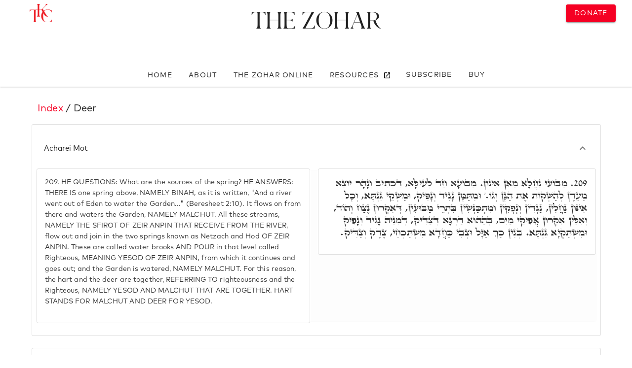

--- FILE ---
content_type: text/html; charset=utf-8
request_url: https://www.zohar.com/zindex/Deer
body_size: 11166
content:
<!doctype html><html data-n-head-ssr><head ><meta data-n-head="ssr" charset="utf-8"><meta data-n-head="ssr" name="viewport" content="width=device-width, initial-scale=1"><meta data-n-head="ssr" data-hid="description" name="description" content=""><meta data-n-head="ssr" data-hid="keywords" name="keywords" content="zohar, kabbalah, online zohar, kabbalah centre, full zohar, kabala, kabbala, kaballah,  kabballah, kabalah, kaballa, kabballa"><meta data-n-head="ssr" name="google-site-verification" content="VbUYLgrPCS28_Xu9NQNNw3TT5b7_Z6CZQ2niY6FwIz8"><meta data-n-head="ssr" name="google-site-verification" content="cIZMynnOXKTV4PdO__3beXfhkzE8spP6veoE0tILDG0"><meta data-n-head="ssr" name="robots" content="noindex, nofollow"><title>Zohar: Index - Deer</title><link data-n-head="ssr" rel="apple-touch-icon" sizes="180x180" href="/favicon/apple-touch-icon.png"><link data-n-head="ssr" rel="icon" type="image/png" sizes="32x32" href="/favicon/favicon-32x32.png"><link data-n-head="ssr" rel="icon" type="image/png" sizes="16x16" href="/favicon/favicon-16x16.png"><link data-n-head="ssr" rel="manifest" href="/favicon/site.webmanifest"><link data-n-head="ssr" rel="stylesheet" type="text/css" href="https://fonts.googleapis.com/css?family=Roboto:100,300,400,500,700,900&amp;display=swap"><link data-n-head="ssr" rel="stylesheet" type="text/css" href="https://cdn.jsdelivr.net/npm/@mdi/font@latest/css/materialdesignicons.min.css"><style data-n-head="vuetify" type="text/css" id="vuetify-theme-stylesheet" nonce="undefined">.v-application a { color: #f50023; }.v-application .primary { background-color: #f50023 !important; border-color: #f50023 !important;}.v-application .primary--text { color: #f50023 !important; caret-color: #f50023 !important;}.v-application .primary.darken-1 { background-color: #af0032 !important; border-color: #af0032 !important;}.v-application .primary--text.text--darken-1 { color: #af0032 !important; caret-color: #af0032 !important;}.v-application .secondary { background-color: #424242 !important; border-color: #424242 !important;}.v-application .secondary--text { color: #424242 !important; caret-color: #424242 !important;}.v-application .secondary.lighten-5 { background-color: #c1c1c1 !important; border-color: #c1c1c1 !important;}.v-application .secondary--text.text--lighten-5 { color: #c1c1c1 !important; caret-color: #c1c1c1 !important;}.v-application .secondary.lighten-4 { background-color: #a6a6a6 !important; border-color: #a6a6a6 !important;}.v-application .secondary--text.text--lighten-4 { color: #a6a6a6 !important; caret-color: #a6a6a6 !important;}.v-application .secondary.lighten-3 { background-color: #8b8b8b !important; border-color: #8b8b8b !important;}.v-application .secondary--text.text--lighten-3 { color: #8b8b8b !important; caret-color: #8b8b8b !important;}.v-application .secondary.lighten-2 { background-color: #727272 !important; border-color: #727272 !important;}.v-application .secondary--text.text--lighten-2 { color: #727272 !important; caret-color: #727272 !important;}.v-application .secondary.lighten-1 { background-color: #595959 !important; border-color: #595959 !important;}.v-application .secondary--text.text--lighten-1 { color: #595959 !important; caret-color: #595959 !important;}.v-application .secondary.darken-1 { background-color: #2c2c2c !important; border-color: #2c2c2c !important;}.v-application .secondary--text.text--darken-1 { color: #2c2c2c !important; caret-color: #2c2c2c !important;}.v-application .secondary.darken-2 { background-color: #171717 !important; border-color: #171717 !important;}.v-application .secondary--text.text--darken-2 { color: #171717 !important; caret-color: #171717 !important;}.v-application .secondary.darken-3 { background-color: #000000 !important; border-color: #000000 !important;}.v-application .secondary--text.text--darken-3 { color: #000000 !important; caret-color: #000000 !important;}.v-application .secondary.darken-4 { background-color: #000000 !important; border-color: #000000 !important;}.v-application .secondary--text.text--darken-4 { color: #000000 !important; caret-color: #000000 !important;}.v-application .accent { background-color: #82b1ff !important; border-color: #82b1ff !important;}.v-application .accent--text { color: #82b1ff !important; caret-color: #82b1ff !important;}.v-application .accent.lighten-5 { background-color: #ffffff !important; border-color: #ffffff !important;}.v-application .accent--text.text--lighten-5 { color: #ffffff !important; caret-color: #ffffff !important;}.v-application .accent.lighten-4 { background-color: #f8ffff !important; border-color: #f8ffff !important;}.v-application .accent--text.text--lighten-4 { color: #f8ffff !important; caret-color: #f8ffff !important;}.v-application .accent.lighten-3 { background-color: #daffff !important; border-color: #daffff !important;}.v-application .accent--text.text--lighten-3 { color: #daffff !important; caret-color: #daffff !important;}.v-application .accent.lighten-2 { background-color: #bce8ff !important; border-color: #bce8ff !important;}.v-application .accent--text.text--lighten-2 { color: #bce8ff !important; caret-color: #bce8ff !important;}.v-application .accent.lighten-1 { background-color: #9fccff !important; border-color: #9fccff !important;}.v-application .accent--text.text--lighten-1 { color: #9fccff !important; caret-color: #9fccff !important;}.v-application .accent.darken-1 { background-color: #6596e2 !important; border-color: #6596e2 !important;}.v-application .accent--text.text--darken-1 { color: #6596e2 !important; caret-color: #6596e2 !important;}.v-application .accent.darken-2 { background-color: #467dc6 !important; border-color: #467dc6 !important;}.v-application .accent--text.text--darken-2 { color: #467dc6 !important; caret-color: #467dc6 !important;}.v-application .accent.darken-3 { background-color: #2364aa !important; border-color: #2364aa !important;}.v-application .accent--text.text--darken-3 { color: #2364aa !important; caret-color: #2364aa !important;}.v-application .accent.darken-4 { background-color: #004c90 !important; border-color: #004c90 !important;}.v-application .accent--text.text--darken-4 { color: #004c90 !important; caret-color: #004c90 !important;}.v-application .error { background-color: #ff5252 !important; border-color: #ff5252 !important;}.v-application .error--text { color: #ff5252 !important; caret-color: #ff5252 !important;}.v-application .error.lighten-5 { background-color: #ffe4d5 !important; border-color: #ffe4d5 !important;}.v-application .error--text.text--lighten-5 { color: #ffe4d5 !important; caret-color: #ffe4d5 !important;}.v-application .error.lighten-4 { background-color: #ffc6b9 !important; border-color: #ffc6b9 !important;}.v-application .error--text.text--lighten-4 { color: #ffc6b9 !important; caret-color: #ffc6b9 !important;}.v-application .error.lighten-3 { background-color: #ffa99e !important; border-color: #ffa99e !important;}.v-application .error--text.text--lighten-3 { color: #ffa99e !important; caret-color: #ffa99e !important;}.v-application .error.lighten-2 { background-color: #ff8c84 !important; border-color: #ff8c84 !important;}.v-application .error--text.text--lighten-2 { color: #ff8c84 !important; caret-color: #ff8c84 !important;}.v-application .error.lighten-1 { background-color: #ff6f6a !important; border-color: #ff6f6a !important;}.v-application .error--text.text--lighten-1 { color: #ff6f6a !important; caret-color: #ff6f6a !important;}.v-application .error.darken-1 { background-color: #df323b !important; border-color: #df323b !important;}.v-application .error--text.text--darken-1 { color: #df323b !important; caret-color: #df323b !important;}.v-application .error.darken-2 { background-color: #bf0025 !important; border-color: #bf0025 !important;}.v-application .error--text.text--darken-2 { color: #bf0025 !important; caret-color: #bf0025 !important;}.v-application .error.darken-3 { background-color: #9f0010 !important; border-color: #9f0010 !important;}.v-application .error--text.text--darken-3 { color: #9f0010 !important; caret-color: #9f0010 !important;}.v-application .error.darken-4 { background-color: #800000 !important; border-color: #800000 !important;}.v-application .error--text.text--darken-4 { color: #800000 !important; caret-color: #800000 !important;}.v-application .info { background-color: #2196f3 !important; border-color: #2196f3 !important;}.v-application .info--text { color: #2196f3 !important; caret-color: #2196f3 !important;}.v-application .info.lighten-5 { background-color: #d4ffff !important; border-color: #d4ffff !important;}.v-application .info--text.text--lighten-5 { color: #d4ffff !important; caret-color: #d4ffff !important;}.v-application .info.lighten-4 { background-color: #b5ffff !important; border-color: #b5ffff !important;}.v-application .info--text.text--lighten-4 { color: #b5ffff !important; caret-color: #b5ffff !important;}.v-application .info.lighten-3 { background-color: #95e8ff !important; border-color: #95e8ff !important;}.v-application .info--text.text--lighten-3 { color: #95e8ff !important; caret-color: #95e8ff !important;}.v-application .info.lighten-2 { background-color: #75ccff !important; border-color: #75ccff !important;}.v-application .info--text.text--lighten-2 { color: #75ccff !important; caret-color: #75ccff !important;}.v-application .info.lighten-1 { background-color: #51b0ff !important; border-color: #51b0ff !important;}.v-application .info--text.text--lighten-1 { color: #51b0ff !important; caret-color: #51b0ff !important;}.v-application .info.darken-1 { background-color: #007cd6 !important; border-color: #007cd6 !important;}.v-application .info--text.text--darken-1 { color: #007cd6 !important; caret-color: #007cd6 !important;}.v-application .info.darken-2 { background-color: #0064ba !important; border-color: #0064ba !important;}.v-application .info--text.text--darken-2 { color: #0064ba !important; caret-color: #0064ba !important;}.v-application .info.darken-3 { background-color: #004d9f !important; border-color: #004d9f !important;}.v-application .info--text.text--darken-3 { color: #004d9f !important; caret-color: #004d9f !important;}.v-application .info.darken-4 { background-color: #003784 !important; border-color: #003784 !important;}.v-application .info--text.text--darken-4 { color: #003784 !important; caret-color: #003784 !important;}.v-application .success { background-color: #4caf50 !important; border-color: #4caf50 !important;}.v-application .success--text { color: #4caf50 !important; caret-color: #4caf50 !important;}.v-application .success.lighten-5 { background-color: #dcffd6 !important; border-color: #dcffd6 !important;}.v-application .success--text.text--lighten-5 { color: #dcffd6 !important; caret-color: #dcffd6 !important;}.v-application .success.lighten-4 { background-color: #beffba !important; border-color: #beffba !important;}.v-application .success--text.text--lighten-4 { color: #beffba !important; caret-color: #beffba !important;}.v-application .success.lighten-3 { background-color: #a2ff9e !important; border-color: #a2ff9e !important;}.v-application .success--text.text--lighten-3 { color: #a2ff9e !important; caret-color: #a2ff9e !important;}.v-application .success.lighten-2 { background-color: #85e783 !important; border-color: #85e783 !important;}.v-application .success--text.text--lighten-2 { color: #85e783 !important; caret-color: #85e783 !important;}.v-application .success.lighten-1 { background-color: #69cb69 !important; border-color: #69cb69 !important;}.v-application .success--text.text--lighten-1 { color: #69cb69 !important; caret-color: #69cb69 !important;}.v-application .success.darken-1 { background-color: #2d9437 !important; border-color: #2d9437 !important;}.v-application .success--text.text--darken-1 { color: #2d9437 !important; caret-color: #2d9437 !important;}.v-application .success.darken-2 { background-color: #00791e !important; border-color: #00791e !important;}.v-application .success--text.text--darken-2 { color: #00791e !important; caret-color: #00791e !important;}.v-application .success.darken-3 { background-color: #006000 !important; border-color: #006000 !important;}.v-application .success--text.text--darken-3 { color: #006000 !important; caret-color: #006000 !important;}.v-application .success.darken-4 { background-color: #004700 !important; border-color: #004700 !important;}.v-application .success--text.text--darken-4 { color: #004700 !important; caret-color: #004700 !important;}.v-application .warning { background-color: #fb8c00 !important; border-color: #fb8c00 !important;}.v-application .warning--text { color: #fb8c00 !important; caret-color: #fb8c00 !important;}.v-application .warning.lighten-5 { background-color: #ffff9e !important; border-color: #ffff9e !important;}.v-application .warning--text.text--lighten-5 { color: #ffff9e !important; caret-color: #ffff9e !important;}.v-application .warning.lighten-4 { background-color: #fffb82 !important; border-color: #fffb82 !important;}.v-application .warning--text.text--lighten-4 { color: #fffb82 !important; caret-color: #fffb82 !important;}.v-application .warning.lighten-3 { background-color: #ffdf67 !important; border-color: #ffdf67 !important;}.v-application .warning--text.text--lighten-3 { color: #ffdf67 !important; caret-color: #ffdf67 !important;}.v-application .warning.lighten-2 { background-color: #ffc24b !important; border-color: #ffc24b !important;}.v-application .warning--text.text--lighten-2 { color: #ffc24b !important; caret-color: #ffc24b !important;}.v-application .warning.lighten-1 { background-color: #ffa72d !important; border-color: #ffa72d !important;}.v-application .warning--text.text--lighten-1 { color: #ffa72d !important; caret-color: #ffa72d !important;}.v-application .warning.darken-1 { background-color: #db7200 !important; border-color: #db7200 !important;}.v-application .warning--text.text--darken-1 { color: #db7200 !important; caret-color: #db7200 !important;}.v-application .warning.darken-2 { background-color: #bb5900 !important; border-color: #bb5900 !important;}.v-application .warning--text.text--darken-2 { color: #bb5900 !important; caret-color: #bb5900 !important;}.v-application .warning.darken-3 { background-color: #9d4000 !important; border-color: #9d4000 !important;}.v-application .warning--text.text--darken-3 { color: #9d4000 !important; caret-color: #9d4000 !important;}.v-application .warning.darken-4 { background-color: #802700 !important; border-color: #802700 !important;}.v-application .warning--text.text--darken-4 { color: #802700 !important; caret-color: #802700 !important;}</style><script data-n-head="ssr" src="https://polyfill.io/v3/polyfill.min.js?features=IntersectionObserver"></script><link rel="preload" href="/_nuxt/c7ac126.js" as="script"><link rel="preload" href="/_nuxt/6104538.js" as="script"><link rel="preload" href="/_nuxt/css/8f0a85d.css" as="style"><link rel="preload" href="/_nuxt/d5e19a2.js" as="script"><link rel="preload" href="/_nuxt/css/395691a.css" as="style"><link rel="preload" href="/_nuxt/4e45f5b.js" as="script"><link rel="preload" href="/_nuxt/css/3616f1e.css" as="style"><link rel="preload" href="/_nuxt/3200086.js" as="script"><link rel="stylesheet" href="/_nuxt/css/8f0a85d.css"><link rel="stylesheet" href="/_nuxt/css/395691a.css"><link rel="stylesheet" href="/_nuxt/css/3616f1e.css"></head><body ><div data-server-rendered="true" id="__nuxt"><!----><div id="__layout"><div data-app="true" id="app" class="v-application v-application--is-ltr theme--light"><div class="v-application--wrap"><div class="zohar-main-menu"><!----><!----><!----></div> <main class="v-main" style="padding-top:0px;padding-right:0px;padding-bottom:0px;padding-left:0px;"><div class="v-main__wrap"><div class="container"><div data-fetch-key="0" class="tag"><div class="v-card v-card--flat v-sheet theme--light"><div class="v-card__title"><a href="/zindex" class="nuxt-link-active">
        Index
      </a> /
      Deer
    </div> <div class="v-card__text"><div class="v-item-group theme--light v-expansion-panels v-expansion-panels--flat v-expansion-panels--hover"><div class="row"><div class="px-0 mx-0 col col-12"><div class="px-0 mx-0 v-card v-sheet v-sheet--outlined theme--light"><div class="v-card__text px-0 mx-0"><div aria-expanded="true" class="v-expansion-panel px-0 mx-0 v-expansion-panel--active v-item--active"><button type="button" aria-expanded="true" class="v-expansion-panel-header v-expansion-panel-header--active">Acharei Mot<div class="v-expansion-panel-header__icon"><i aria-hidden="true" class="v-icon notranslate mdi mdi-chevron-down theme--light"></i></div></button> <div class="v-expansion-panel-content px-1 mx-1"><div class="v-expansion-panel-content__wrap"><div class="zohar-verse"><div class="container"><!----> <!----> <div class="row"><div class="my-0 mx-0 px-0 px-md-2 mx-md-2 px-lg-0 mx-lg-0 col"><div class="v-card v-sheet v-sheet--outlined theme--light elevation-0" style="background-color:rgba(0,0,0,0.006);border-color:rgba(0,0,0,0.006);"><div class="row"><div class="spacer"></div></div> <!----> <div class="row justify-space-around"><div class="py-lg-1 pb-0 pt-2 my-1 order-3 col-lg-6 col-12"><div class="v-menu"><div tabindex="0" class="v-card v-card--link v-sheet v-sheet--outlined theme--light elevation-0"><div class="v-card__text"><p><span>209.</span> HE QUESTIONS: What are the sources of the spring? HE ANSWERS: THERE IS one spring above, NAMELY BINAH, as it is written, &quot;And a river went out of Eden to water the Garden...&quot; (Beresheet 2:10). It flows on from there and waters the Garden, NAMELY MALCHUT. All these streams, NAMELY THE SFIROT OF ZEIR ANPIN THAT RECEIVE FROM THE RIVER, flow out and join in the two springs known as Netzach and Hod OF ZEIR ANPIN. These are called water brooks AND POUR in that level called Righteous, MEANING YESOD OF ZEIR ANPIN, from which it continues and goes out; and the Garden is watered, NAMELY MALCHUT. For this reason, the hart and the deer are together, REFERRING TO righteousness and the Righteous, NAMELY YESOD AND MALCHUT THAT ARE TOGETHER. HART STANDS FOR MALCHUT AND DEER FOR YESOD.
                      </p></div></div><!----></div></div> <div class="py-1 my-1 pl-lg-1 ml-lg-0 order-2 order-lg-last col-lg-6 col"><div class="v-menu"><div tabindex="0" class="v-card v-card--link v-sheet v-sheet--outlined theme--light elevation-0"><div class="v-card__text rtl zohar-hebrew-text"><p><span>209.</span> מַבּוּעֵי נַחֲלָא מַאן אִינּוּן. מַבּוּעָא חַד לְעֵילָּא, דִּכְתִּיב וְנָהָר יוֹצֵא מֵעֵדֶן לְהַשְׁקוֹת אֶת הַגָּן וְגוֹ.' וּמִתַּמָּן נָגִיד וְנָפִיק, וּמַשְׁקֵי גִּנְתָּא, וְכָל אִינּוּן נַחֲלִין, נַגְדִּין וְנָפְקִין וּמִתְכַּנְּשִׁין בִּתְרֵי מַבּוּעִין, דְּאִקְרוּן נֶצַח וְהוֹד, וְאִלֵּין אִקְרוּן אֲפִיקֵי מַיִם, בְּהַהוּא דַּרְגָא דְּצַדִיק, דְּמִנֵיהּ נָגִיד וְנָפִיק וּמִשְׁתַּקְיָא גִּנְתָּא. בְּגִין כַּךְ אַיָּל וּצְבִי כַּחֲדָא מִשְׁתַּכְחֵי, צֶדֶק וְצַדִּיק.
                      </p></div></div><!----></div></div></div></div></div></div></div></div></div></div></div></div></div></div><div class="px-0 mx-0 col col-12"><div class="px-0 mx-0 v-card v-sheet v-sheet--outlined theme--light"><div class="v-card__text px-0 mx-0"><div aria-expanded="false" class="v-expansion-panel px-0 mx-0"><button type="button" class="v-expansion-panel-header">Beha'alot'cha<div class="v-expansion-panel-header__icon"><i aria-hidden="true" class="v-icon notranslate mdi mdi-chevron-down theme--light"></i></div></button> <!----></div></div></div></div><div class="px-0 mx-0 col col-12"><div class="px-0 mx-0 v-card v-sheet v-sheet--outlined theme--light"><div class="v-card__text px-0 mx-0"><div aria-expanded="false" class="v-expansion-panel px-0 mx-0"><button type="button" class="v-expansion-panel-header">Bereshit A<div class="v-expansion-panel-header__icon"><i aria-hidden="true" class="v-icon notranslate mdi mdi-chevron-down theme--light"></i></div></button> <!----></div></div></div></div><div class="px-0 mx-0 col col-12"><div class="px-0 mx-0 v-card v-sheet v-sheet--outlined theme--light"><div class="v-card__text px-0 mx-0"><div aria-expanded="false" class="v-expansion-panel px-0 mx-0"><button type="button" class="v-expansion-panel-header">Bereshit B<div class="v-expansion-panel-header__icon"><i aria-hidden="true" class="v-icon notranslate mdi mdi-chevron-down theme--light"></i></div></button> <!----></div></div></div></div><div class="px-0 mx-0 col col-12"><div class="px-0 mx-0 v-card v-sheet v-sheet--outlined theme--light"><div class="v-card__text px-0 mx-0"><div aria-expanded="false" class="v-expansion-panel px-0 mx-0"><button type="button" class="v-expansion-panel-header">Beshalach<div class="v-expansion-panel-header__icon"><i aria-hidden="true" class="v-icon notranslate mdi mdi-chevron-down theme--light"></i></div></button> <!----></div></div></div></div><div class="px-0 mx-0 col col-12"><div class="px-0 mx-0 v-card v-sheet v-sheet--outlined theme--light"><div class="v-card__text px-0 mx-0"><div aria-expanded="false" class="v-expansion-panel px-0 mx-0"><button type="button" class="v-expansion-panel-header">Noach<div class="v-expansion-panel-header__icon"><i aria-hidden="true" class="v-icon notranslate mdi mdi-chevron-down theme--light"></i></div></button> <!----></div></div></div></div><div class="px-0 mx-0 col col-12"><div class="px-0 mx-0 v-card v-sheet v-sheet--outlined theme--light"><div class="v-card__text px-0 mx-0"><div aria-expanded="false" class="v-expansion-panel px-0 mx-0"><button type="button" class="v-expansion-panel-header">Shemot<div class="v-expansion-panel-header__icon"><i aria-hidden="true" class="v-icon notranslate mdi mdi-chevron-down theme--light"></i></div></button> <!----></div></div></div></div><div class="px-0 mx-0 col col-12"><div class="px-0 mx-0 v-card v-sheet v-sheet--outlined theme--light"><div class="v-card__text px-0 mx-0"><div aria-expanded="false" class="v-expansion-panel px-0 mx-0"><button type="button" class="v-expansion-panel-header">Trumah<div class="v-expansion-panel-header__icon"><i aria-hidden="true" class="v-icon notranslate mdi mdi-chevron-down theme--light"></i></div></button> <!----></div></div></div></div></div></div></div></div></div></div></div></main> <footer class="v-footer v-sheet theme--light"><div class="container container--fluid"><div class="row align-center"><div class="pl-0 ml-0 pl-md-2 ml-md-2 order-11 order-sm-first col-md-2 col-3"><div class="v-image v-responsive theme--light" style="max-height:100px;max-width:100px;"><div class="v-image__image v-image__image--preload v-image__image--cover" style="background-image:;background-position:center center;"></div><div class="v-responsive__content"></div></div></div> <div id="footer-column--zohar" class="px-0 px-sm-12 col-sm-4 col-md-3 col-6 align-self-start"><div class="row"><div class="mb-0 pb-0 px-0 px-sm-2 ohr-text col">
              Zohar.com
            </div></div> <div class="row"><div class="my-0 py-0 px-0 px-sm-2 col"><a href="/" class="px-0 px-sm-2 v-btn v-btn--router v-btn--text theme--light v-size--default primary--text"><span class="v-btn__content">
                Home
              </span></a></div></div><div class="row"><div class="my-0 py-0 px-0 px-sm-2 col"><a href="/about" class="px-0 px-sm-2 v-btn v-btn--router v-btn--text theme--light v-size--default primary--text"><span class="v-btn__content">
                About
              </span></a></div></div><div class="row"><div class="my-0 py-0 px-0 px-sm-2 col"><a href="/zohar" class="px-0 px-sm-2 v-btn v-btn--router v-btn--text theme--light v-size--default primary--text"><span class="v-btn__content">
                The Zohar Online
              </span></a></div></div><div class="row"><!----></div></div> <div id="footer-column--resources" class="px-0 px-sm-2 col-sm-4 col-md-3 col-6"><div class="row"><div class="ohr-text mb-0 pb-0 px-0 px-sm-2 col">
              Resources
            </div></div> <div class="row"><div class="my-0 py-0 px-0 px-sm-2 col"><a href="https://onehouse.kabbalah.com/en/articles/scanning-chart/" target="_blank" class="px-0 px-sm-2 v-btn v-btn--text theme--light v-size--default primary--text"><span class="v-btn__content">
                Scanning Chart
                <i aria-hidden="true" class="v-icon notranslate v-icon--right mdi mdi-launch theme--light black--text" style="font-size:16px;"></i></span></a></div></div><div class="row"><div class="my-0 py-0 px-0 px-sm-2 col"><a href="https://onehouse.kabbalah.com/en/articles/aris-prayer-zohar-study/" target="_blank" class="px-0 px-sm-2 v-btn v-btn--text theme--light v-size--default primary--text"><span class="v-btn__content">
                Prayer of the Ari
                <i aria-hidden="true" class="v-icon notranslate v-icon--right mdi mdi-launch theme--light black--text" style="font-size:16px;"></i></span></a></div></div><div class="row"><div class="my-0 py-0 px-0 px-sm-2 col"><a href="https://giving.kabbalah.com/zohar-project" target="_blank" class="px-0 px-sm-2 v-btn v-btn--text theme--light v-size--default primary--text"><span class="v-btn__content">
                Zohar Project
                <i aria-hidden="true" class="v-icon notranslate v-icon--right mdi mdi-launch theme--light black--text" style="font-size:16px;"></i></span></a></div></div><div class="row"><div class="my-0 py-0 px-0 px-sm-2 col"><a href="https://onehouse.kabbalah.com/en/events/?region=&amp;location=&amp;category=zohar&amp;template=&amp;delivery_method=virtual&amp;type=course&amp;instructor=&amp;language=" target="_blank" class="px-0 px-sm-2 v-btn v-btn--text theme--light v-size--default primary--text"><span class="v-btn__content">
                Online Zohar Courses
                <i aria-hidden="true" class="v-icon notranslate v-icon--right mdi mdi-launch theme--light black--text" style="font-size:16px;"></i></span></a></div></div></div> <div class="order-last col-sm-12 col-9"><div class="row justify-end"><div class="spacer"></div> <div class="mr-0 pr-0 text-right col col-8">
              © 2020 Kabbalah Centre International, Inc.
            </div> <div class="col"><div class="v-image v-responsive theme--light" style="width:50px;"><div class="v-image__image v-image__image--preload v-image__image--cover" style="background-image:;background-position:center center;"></div><div class="v-responsive__content"></div></div></div></div></div></div></div></footer></div></div></div></div><script>window.__NUXT__=(function(a,b,c,d,e,f,g,h,i,j,k,l,m,n,o,p,q,r,s,t,u,v,w,x,y,z,A,B,C,D,E,F,G,H,I){return {layout:"default",data:[{}],fetch:{"0":{ZoharBooks:[{name:s,sequence:e,ZoharVerses:[{id:28808,sequence:t,aramaicText:"מַבּוּעֵי נַחֲלָא מַאן אִינּוּן. מַבּוּעָא חַד לְעֵילָּא, דִּכְתִּיב וְנָהָר יוֹצֵא מֵעֵדֶן לְהַשְׁקוֹת אֶת הַגָּן וְגוֹ.' וּמִתַּמָּן נָגִיד וְנָפִיק, וּמַשְׁקֵי גִּנְתָּא, וְכָל אִינּוּן נַחֲלִין, נַגְדִּין וְנָפְקִין וּמִתְכַּנְּשִׁין בִּתְרֵי מַבּוּעִין, דְּאִקְרוּן נֶצַח וְהוֹד, וְאִלֵּין אִקְרוּן אֲפִיקֵי מַיִם, בְּהַהוּא דַּרְגָא דְּצַדִיק, דְּמִנֵיהּ נָגִיד וְנָפִיק וּמִשְׁתַּקְיָא גִּנְתָּא. בְּגִין כַּךְ אַיָּל וּצְבִי כַּחֲדָא מִשְׁתַּכְחֵי, צֶדֶק וְצַדִּיק.",title:f,ZoharVersesTranslations:[{language:i,text:"HE QUESTIONS: What are the sources of the spring? HE ANSWERS: THERE IS one spring above, NAMELY BINAH, as it is written, \"And a river went out of Eden to water the Garden...\" (Beresheet 2:10). It flows on from there and waters the Garden, NAMELY MALCHUT. All these streams, NAMELY THE SFIROT OF ZEIR ANPIN THAT RECEIVE FROM THE RIVER, flow out and join in the two springs known as Netzach and Hod OF ZEIR ANPIN. These are called water brooks AND POUR in that level called Righteous, MEANING YESOD OF ZEIR ANPIN, from which it continues and goes out; and the Garden is watered, NAMELY MALCHUT. For this reason, the hart and the deer are together, REFERRING TO righteousness and the Righteous, NAMELY YESOD AND MALCHUT THAT ARE TOGETHER. HART STANDS FOR MALCHUT AND DEER FOR YESOD."}]}]},{name:u,sequence:b,ZoharVerses:[{id:31049,sequence:129,aramaicText:"ת\"ח, אֲרוֹנָא הֲוָה נָטַל קַמַּיְיהוּ אֹרֵחַ תְּלָתָא יוֹמִין, נ לָא הֲוָה מִתְפְּרַשׁ מִנֵּיהּ, וְנָטִיל עִמֵּיהּ. וּמִגּוֹ רְחִימוּ דִּלְהוֹן דְּיִשְׂרָאֵל, אַהְדָּר אַנְפּוֹי וְאִסְתְּחַר מִלְּגַבֵּי אֲרוֹנָא, כְּהַאי אַיָּילָא דְּעָזַלְתָּא, כַּד אִיהוּ אָזִיל, אַהְדָּר אַפּוֹי לַאֲתָר דְּנָפִיק. וע\"ד בִּנְסוֹעַ הָאָרוֹן, נוּ\"ן אַסְחַר אַנְפִּין לָקֳבְלַיְיהוּ דְּיִשְׂרָאֵל, וְכַתְפֵי גּוּפָא לְגַבֵּי אֲרוֹנָא.",title:f,ZoharVersesTranslations:[{language:i,text:"Come and behold: the Ark was moving before of them on a three day journey. The Nun, INDICATING THE SHECHINAH, traveled along and did not leave it. Due to their love for Yisrael, He turned his face back TO YISRAEL, and She turned HERSELF around from the Ark - similar to a young deer that keeps turning her face back to the place she left when she goes forth. Therefore, when the Ark set forth, the Nun turned its face back towards Yisrael and the shoulders of its body towards the Ark."}]}]},{name:v,sequence:j,ZoharVerses:[{id:17069,sequence:121,aramaicText:"סִטְרִין דִּלְתַתָּא, דְּאִתְהַתָּךְ בְּהִתּוּכָא דְרוּחָא דָא, אִצְטַיְירוּ מִנֵּיהּ צִיּוּרִין, דְּאִתְלַבְּשָׁן בִּלְבוּשָׁא אָחֳרָא, כְּגוֹן צִיּוּרָא דִּבְעִירֵי דַכְיָין, שׁוֹר שֶׂה כְשָׂבִים, וְשֵׂה עִזִּים, אַיָּל וּצְבִי וְיַחְמוּר וגו', אִנוּן דְּבָעְיָין לְאִתְכְּלָלָא בִּלְבוּשָׁא דְאָדָם. הַהוּא רוּחָא פְּנִימָאָה דְּאִינוּן סִטְרִין, סָלֵיק בְּהַהוּא שְׁמָא דְאִתְקְרֵי בָהּ גּוּפָא דִילֵיהּ, לְבוּשָׁא דְהַהוּא שְׁמָא. בְּשַׂר שׁוֹר, שׁוֹר אִיהוּ פְּנִימָאָה דְהַהוּא גוּפָא, בָּשָׂר דִּילֵיהּ לְבוּשָׁא, וְכֵן כָּלְהוֹ.",title:f,ZoharVersesTranslations:[{language:i,text:"For the lower aspects were melted with the melting of this spirit OF THE FACE OF MAN, AND other forms were fashioned, enclothed in a different kind of garment - NOT BY THAT OF MAN, BUT OF KOSHER ANIMALS. THESE INCLUDE: ox, sheep, goats, kids of the goats, rams, deer, fallow-deer and so on. They would have preferred to be included in the vestment of THE FACE OF a man, BUT WERE NOT. THEY BECAME VESTMENTS FOR OTHERS; NAMELY, GARMENTS FOR THE FACE OF AN OX, THE FACE OF AN EAGLE AND THE FACE OF A LION. The inner spirit OF THE OX, SHEEP AND GOAT is called by the same name as the body of that spirit, BECAUSE THE BODY IS a vestment for that name BUT DOES NOT OWN IT. THE BODY IS the flesh of the ox and the ox is the inner SPIRIT of that body; namely, its flesh is its garment. So it is with all ANIMALS; THEIR BODIES ARE NAMED AFTER THE INNER SPIRIT THAT IS ENCLOTHED WITHIN THEM."}]}]},{name:w,sequence:a,ZoharVerses:[{id:17639,sequence:t,aramaicText:"אֶת הָאָדָם, הָא אוֹקִימְנָא. אֲבָל דְּכַר וְנוּקְבָא כַּחֲדָא, מִתְפָּרְשָׁן לְמֶהֱוֵי אַפִּין בְּאַפִּין. מַה כְּתִיב עָפָר מִן הָאֲדָמָה. הַשְׁתָּא קָיְימָא לְאַתְקָנָא. תָּא חֲזֵי, אִתְּתָא כַּד אִתְחַבְּרַת בְּבַעֲלָהּ, אִתְקְרִיאַת עַל שֵׁם בַּעֲלָהּ, אִישׁ אִשָּׁה, צַדִּיק צֶדֶק, אִיהוּ עוֹפֶר, וְאִיהִי עָפָר, אִיהוּ צְבִי וְאִיהִי צְבִיָה, צְבִי הִיא לְכָל הָאֲרָצוֹת.",title:f,ZoharVersesTranslations:[{language:i,text:"We have already explained \"the man,\" yet MAN WAS ALSO COMPRISED of both male and female aspects, unable to separate and face each other. The words \"dust from the earth\" indicate that now he is about to be made ready, THAT IS, NOW THE TWO ASPECTS WILL SEPARATE AND FACE EACH OTHER. Come and behold: When a woman is wed to her husband, she is called by her husband's name, man - woman, righteous - righteousness. He is a young deer (Heb. ofer), she is dust (Heb. afar); he is a deer, and she a gazelle (Heb. tzviyah)."}]}]},{name:x,sequence:c,ZoharVerses:[{id:22986,sequence:182,aramaicText:"אָמַר רִבִּי שִׁמְעוֹן, חַד אַיַּילְתָּא אִית בְּאַרְעָא, וְקוּדְשָׁא בְּרִיךְ הוּא עָבֵיד סַגְיָא בְּגִינָהּ, בְּשַׁעֲתָא דְּהִיא צוֹוַחַת, קוּדְשָׁא בְּרִיךְ הוּא שָׁמַע עָאקוּ דִּילָהּ, וְקָבִּיל קַלָהּ. וְכַד אִצְטְרִיךְ עָלְמָא לְרַחֲמֵי לְמַיָּיא, הִיא יָהָבַת קָלִין, וְקוּדְשָׁא בְּרִיךְ הוּא שָׁמַע קַלָהּ, וּכְדֵין חַיִּיס עַל עָלְמָא, הה\"ד כְּאַיָּל תַּעֲרוֹג עַל אֲפִיקֵי מָיִם.",title:f,ZoharVersesTranslations:[{language:i,text:"Rabbi Shimon said, there is one deer on earth and the Holy One, blessed be He, does much for her. When she cries, the Holy One, blessed be He, hearkens to her distress and listens to her voice. And when the world needs Mercy in relation to water, she utters voice and the Holy One, blessed be He, hearkens to her voice. Then THE HOLY ONE, BLESSED BE HE, has pity on the world, as it is written, \"As the hart pants after the water brooks\" (Tehilim 42:2)."}]}]},{name:y,sequence:b,ZoharVerses:[{id:17997,sequence:z,aramaicText:"וְתָא חֲזֵי, כַּהֲנֵי וְלֵיוָאֵי וְיִשְׂרָאֵל, אִינוּן אִקְרוּן אָדָם, בְּחִבּוּרָא דְּאִינוּן רְעוּתִין קַדִּישִׁין דְּסָלְקִין מִגַּוַויְיהוּ. הַהוּא כִּשְׂבָּא אוֹ אִמְרָא, אוֹ הַהִיא בְּהֵמָה דְּקָרְבִין, אִצְטְרִיךְ עַד לָא יִתְקְרֵיב עַל גַּבֵּי מַדְבְּחָא, לְפָרָשָׁא עֲלָהּ כָּל חַטָּאִין וְכָל רְעוּתִין בִּישִׁין, לְאִתְוַדָּאָה עֲלָהּ. וּכְדֵין הַהִיא אִתְקְרֵי בְּהֵמָה  בְּכֹלָּא, בְּגוֹ אִינוּן חַטָּאִין וּבִישִׁין וְהִרְהוּרִין.",title:f,ZoharVersesTranslations:[{language:i,text:"Come and behold: the priests, the Levites and Yisrael are THE SECRET OF THE THREE COLUMNS - RIGHT, LEFT AND CENTRAL - AND ARE called 'man', through the union of the holy desires that rise from them, AS MAYIN NUKVIN (FEMALE WATERS). DESIRE RISES FROM THE PRIESTS BY THEIR WORK; FROM THE LEVITES BY THEIR SINGING; AND FROM YISRAEL BY THEIR ATTENDANCE AT THE TIME OF THE OFFERINGS OF THE SACRIFICE. And when a sheep, or a deer or any other animal is brought to be sacrificed, all sins and evil desires and intentions must be confessed over them. Then the sacrifice is called 'a beast,' as it is now burdened with all the sins and evil intentions THAT WERE CONFESSED OVER IT."}]}]},{name:g,sequence:j,ZoharVerses:[{id:22204,sequence:235,aramaicText:"שָׁמַע דַּהֲוָה אָמַר, בְּרַח דּוֹדִי וּדְמֵה לְךָ לִצְבִי אוֹ לְעוֹפֶר הָאַיָּלִים. כָּל כִּסּוּפָא דִּכְסִיפוּ יִשְׂרָאֵל מִקוּדְשָׁא בְּרִיךְ הוּא הוּא, דאר\"ש, תַּאֲוָתָם שֶׁל יִשְׂרָאֵל, שֶׁיִּהְיֶה הַקוּדְשָׁא בְּרִיךְ הוּא לֹא הוֹלֵךְ וְלֹא מִתְרַחֵק, אֶלָּא בּוֹרֵחַ כַּצְּבִי אוֹ כְּעוֹפֶר הָאַיָּלִים.",title:f,ZoharVersesTranslations:[{language:i,text:"He heard THE VOICE OF ONE OF THE STUDENTS OF RABBI SHIMON, who said, \"Make haste, my beloved, and be you like a gazelle or a young hart\" (Shir Hashirim 8:14). All the longings that Yisrael had for the Holy One, blessed be He, were AS Rabbi Shimon said, the desire of Yisrael is that the Holy One, blessed be He, should not distance Himself, but rather run like a gazelle or a young deer. "}]},{id:22205,sequence:236,aramaicText:"מ\"ט, אר\"ש, אֵין חַיָּה בָּעוֹלָם עוֹשָׂה כְּמוֹ הַצְּבִי אוֹ כְּעוֹפֶר הָאַיָּלִים, בִּזְמָן שֶׁהוּא בּוֹרֵחַ הוֹלֵךְ מְעַט מְעַט, וּמַחֲזִיר אֶת רֹאשׁוֹ לְמָקוֹם שֶׁיָּצָא מִמֶּנּוּ, וּלְעוֹלָם תָּמִיד הוּא מַחֲזִיר אֶת רֹאשׁוֹ לַאֲחוֹרָיו. כַּךְ אָמְרוּ יִשְׂרָאֵל, רבש\"ע, אִם אָנוּ גּוֹרְמִים שֶׁתִּסְתַּלֵּק מִבֵּינֵינוּ, יְהִי רָצוֹן, שֶתִּבְרַח כְּמוֹ הַצְּבִי אוֹ כְּמוֹ עוֹפֶר הָאַיָּלִים, שֶׁהוּא בּוֹרֵחַ וּמַחֲזִיר אֶת רֹאשׁוֹ לְמָּקוֹם שֶׁהִנִּיחַ, הה\"ד, וְאַף גַּם זֹאת בִּהְיוֹתָם בְּאֶרֶץ אוֹיְבֵיהֶם לֹא מְאַסְתִּים וְלֹא גְעַלְתִּים לְכַלּוֹתָם. ד\"א, הַצְּבִי כְּשֶׁהוּא יָשֵׁן, הוּא יָשֵׁן בְּעַיִן אַחַת, וְהָאַחֶרֶת הוּא נֵעוֹר, כַּךְ אָמְרוּ יִשְׂרָאֵל לְקוּדְשָׁא בְּרִיךְ הוּא, עֲשֵׂה כְּמוֹ הַצְּבִי, שֶׁהִנֵּה לֹא יָנוּם וְלֹא יִישָׁן שׁוֹמֵר יִשְׂרָאֵל.",title:f,ZoharVersesTranslations:[{language:i,text:"Rabbi Shimon said, What is the reason that there is no animal in the world who does as the gazelle or young deer, which when he flees, goes a measure and turns his head to the place whence he left. He always turns his head backwards. So did Yisrael say, 'Master of the Universe, if we cause You to ascend from us, may it please You to flee like a gazelle or young deer who flees, and turns his head to the place that he left' - MEANING THE PLACE HE WAS BEFORE, FROM WHERE HE FLED. This is what is written, \"And yet for all that, when they are in the land of their enemies, I will not cast them away, nor will I abhor them, to destroy them utterly\" (Vayikra. 26:44). Another explanation is that the deer sleeps with one eye, while the other eye is awake. So did Yisrael say to the Holy One, blessed be He, 'Do as the deer; \"Behold, the Guardian of Yisrael neither slumbers nor sleeps\" (Tehilim 121:4).' "}]}]},{name:A,sequence:m,ZoharVerses:[{id:24587,sequence:179,aramaicText:"וְאִי תֵּימָא, כַּד אָהַדְרוּ בְּיוֹמֵי דְּחוֹל. בְּמָה אִתְמַשְּׁכָן דּוּכְתֵּי לְאָרְכָּא וּפוּתְיָא וְרוּמָא, בְּגִנְתָּא, וְלָא אִתְיְדַע. כְּגַוְונָא דְּרָזָא דְּאֶרֶץ הַצְּבִי, דַּהֲוָה אִתְמְשַּׁךְ לְכָל סִטְרִין וְלָא אִתְיְדַע. כְּגַוְונָא דִּצְבִי, דְּכָל מַה דְּאִתְרַבֵּי, מַשְׁכֵּיהּ אִתְרַבֵּי לְכָל סְטָר, וְלָא אִתְיְידָע. וְאִית כְּמָה נִשְׁמָתִין, דְּכֵיוָן דְּסַלְּקִין, תּוּ לָא נַחְתִּין.",title:f,ZoharVersesTranslations:[{language:i,text:"And if you ask, When the souls return FROM THE UPPER GARDEN OF EDEN TO THE LOWER GARDEN OF EDEN during the weekdays, how do the places expand in length and breadth and height in the Garden, UNTIL IT CAN ACCOMMODATE THEM ALL, yet not be noticeable? HE ANSWERS, It is like the Land of the Deer (the land of Yisrael) that was stretched in all directions, yet it was not noticeable. Like a deer, as much as it grows, its skin grows with it to every side, yet it is not noticeable. There are many souls that no longer descend FROM THERE, once they have ascended TO THE UPPER GARDEN OF EDEN, AND THEY REMAIN THERE ALSO DURING THE WEEKDAYS."}]},{id:24670,sequence:224,aramaicText:"אֱיָלוּתִי, מָה אַיָּל וּצְבִי, בְּשַׁעֲתָא דְּאַזְלֵי וּמְרַחֲקֵי, מִיַּד אָהַדְרָן לְהַהוּא אֲתָר דְּשַׁבְקֵי, אוּף קוּדְשָׁא בְּרִיךְ הוּא, אע\"ג דְּאִסְתַּלָּק לְעֵילָּא לְעֵילָּא בְּאֵין סוֹף, מִיַּד אַהְדָּר לְאַתְרֵיהּ. מ\"ט. בְּגִין דְּיִשְׂרָאֵל לְתַתָּא אִתְאַחֲדָן בֵּיהּ, וְלָא שַׁבְקִין לֵיהּ לְאִתְנַשְּׁיָא, וּלְאִתְרַחֲקָא מִנַּיְיהוּ. וְע\"ד, אֱיָלוּתִי לְעֶזְרָתִי חוּשָׁה.",title:f,ZoharVersesTranslations:[{language:i,text:"\"My strength (Heb. eyaluti)\" (Tehilim 22:20): eyaluti MEANS that just like a stag (Heb. eyal) or deer when they go and leave, they return immediately to the place they left, so is the Holy One, blessed be He. Even though He ascends higher and higher to the endless world, He immediately returns to His place. Why? Because the children of Yisrael below are joined with Him and do not leave Him so He would be forgotten and removed from them. For this, IT IS SAID, \"My strength, haste You to help me.\""}]}]}],expanded:[q]}},error:f,state:{books:{verseCounts:[{torah:B,book:B,verseCount:C,bookSequence:j,sequence:j},{torah:h,book:v,verseCount:482,bookSequence:j,sequence:a},{torah:h,book:w,verseCount:448,bookSequence:a,sequence:a},{torah:h,book:y,verseCount:388,bookSequence:b,sequence:a},{torah:h,book:"Lech Lecha",verseCount:476,bookSequence:c,sequence:a},{torah:h,book:"Vayera",verseCount:513,bookSequence:d,sequence:a},{torah:h,book:"Chayei Sarah",verseCount:270,bookSequence:e,sequence:a},{torah:h,book:"Toldot",verseCount:208,bookSequence:m,sequence:a},{torah:h,book:"Vayetze",verseCount:D,bookSequence:o,sequence:a},{torah:h,book:"Vayishlach",verseCount:278,bookSequence:r,sequence:a},{torah:h,book:"Vayeshev",verseCount:285,bookSequence:p,sequence:a},{torah:h,book:"Miketz",verseCount:269,bookSequence:E,sequence:a},{torah:h,book:"Vayigash",verseCount:135,bookSequence:12,sequence:a},{torah:h,book:"Vayechi",verseCount:860,bookSequence:13,sequence:a},{torah:g,book:g,verseCount:D,bookSequence:j,sequence:b},{torah:g,book:"Vaera",verseCount:206,bookSequence:a,sequence:b},{torah:g,book:"Bo",verseCount:246,bookSequence:b,sequence:b},{torah:g,book:x,verseCount:486,bookSequence:c,sequence:b},{torah:g,book:"Yitro",verseCount:575,bookSequence:d,sequence:b},{torah:g,book:"Mishpatim",verseCount:581,bookSequence:e,sequence:b},{torah:g,book:A,verseCount:925,bookSequence:m,sequence:b},{torah:g,book:"Tetzaveh",verseCount:F,bookSequence:o,sequence:b},{torah:g,book:"Ki Tisa",verseCount:120,bookSequence:r,sequence:b},{torah:g,book:"Vayak'hel",verseCount:495,bookSequence:p,sequence:b},{torah:g,book:"Pekudei",verseCount:959,bookSequence:E,sequence:b},{torah:k,book:k,verseCount:449,bookSequence:j,sequence:c},{torah:k,book:"Tzav",verseCount:193,bookSequence:a,sequence:c},{torah:k,book:"Shmini",verseCount:z,bookSequence:b,sequence:c},{torah:k,book:"Tazria",verseCount:187,bookSequence:c,sequence:c},{torah:k,book:"Metzora",verseCount:63,bookSequence:d,sequence:c},{torah:k,book:s,verseCount:413,bookSequence:e,sequence:c},{torah:k,book:"Kedoshim",verseCount:134,bookSequence:m,sequence:c},{torah:k,book:"Emor",verseCount:340,bookSequence:o,sequence:c},{torah:k,book:"Behar",verseCount:85,bookSequence:r,sequence:c},{torah:k,book:"Bechukotai",verseCount:61,bookSequence:p,sequence:c},{torah:l,book:l,verseCount:77,bookSequence:j,sequence:d},{torah:l,book:"Naso",verseCount:199,bookSequence:a,sequence:d},{torah:l,book:u,verseCount:150,bookSequence:b,sequence:d},{torah:l,book:"Shlach Lecha",verseCount:348,bookSequence:c,sequence:d},{torah:l,book:"Korach",verseCount:60,bookSequence:d,sequence:d},{torah:l,book:"Chukat",verseCount:90,bookSequence:e,sequence:d},{torah:l,book:"Balak",verseCount:507,bookSequence:m,sequence:d},{torah:l,book:"Pinchas",verseCount:895,bookSequence:o,sequence:d},{torah:l,book:"Matot",verseCount:e,bookSequence:r,sequence:d},{torah:n,book:"Vaetchanan",verseCount:198,bookSequence:j,sequence:e},{torah:n,book:"Ekev",verseCount:75,bookSequence:a,sequence:e},{torah:n,book:"Shoftim",verseCount:24,bookSequence:b,sequence:e},{torah:n,book:"Ki Tetze",verseCount:F,bookSequence:c,sequence:e},{torah:n,book:"Vayelech",verseCount:49,bookSequence:d,sequence:e},{torah:n,book:"Ha'azinu",verseCount:C,bookSequence:e,sequence:e},{torah:G,book:G,verseCount:365,bookSequence:j,sequence:m},{torah:H,book:H,verseCount:73,bookSequence:j,sequence:o}]},verses:{shownTranslations:[i],availableTranslations:[i],paginationLimits:[{text:"10",value:p},{text:"25",value:25},{text:"50",value:50},{text:"All",value:f}],versesView:{numberOfVersesRequested:q,versesPerPage:p,offset:q,pageLimit:q}}},serverRendered:true,routePath:"\u002Fzindex\u002FDeer",config:{baseURL:I,axios:{browserBaseURL:I},_app:{basePath:"\u002F",assetsPath:"\u002F_nuxt\u002F",cdnURL:f}}}}(2,3,4,5,6,null,"Shemot","Bereshit","English",1,"Vayikra","Bemidbar",7,"Dvarim",8,10,0,9,"Acharei Mot",209,"Beha'alot'cha","Bereshit A","Bereshit B","Beshalach","Noach",119,"Trumah","Prologue",260,396,11,146,"Idra Raba","Safra Det'zniuta","https:\u002F\u002Fwww.zohar.com"));</script><script src="/_nuxt/c7ac126.js" defer></script><script src="/_nuxt/3200086.js" defer></script><script src="/_nuxt/6104538.js" defer></script><script src="/_nuxt/d5e19a2.js" defer></script><script src="/_nuxt/4e45f5b.js" defer></script></body></html>

--- FILE ---
content_type: text/css; charset=UTF-8
request_url: https://www.zohar.com/_nuxt/css/073605f.css
body_size: 98
content:
.scroll[data-v-5a1a8922]{overflow-y:auto}[data-v-5a1a8922]::-webkit-scrollbar{-webkit-appearance:none;width:7px}[data-v-5a1a8922]::-webkit-scrollbar-thumb{background-color:rgba(0,0,0,.5);border-radius:4px;box-shadow:0 0 1px hsla(0,0%,100%,.5)}

--- FILE ---
content_type: application/javascript; charset=UTF-8
request_url: https://www.zohar.com/_nuxt/c7ac126.js
body_size: 1819
content:
!function(e){function t(data){for(var t,n,c=data[0],d=data[1],l=data[2],i=0,h=[];i<c.length;i++)n=c[i],Object.prototype.hasOwnProperty.call(o,n)&&o[n]&&h.push(o[n][0]),o[n]=0;for(t in d)Object.prototype.hasOwnProperty.call(d,t)&&(e[t]=d[t]);for(m&&m(data);h.length;)h.shift()();return f.push.apply(f,l||[]),r()}function r(){for(var e,i=0;i<f.length;i++){for(var t=f[i],r=!0,n=1;n<t.length;n++){var c=t[n];0!==o[c]&&(r=!1)}r&&(f.splice(i--,1),e=d(d.s=t[0]))}return e}var n={},c={24:0},o={24:0},f=[];function d(t){if(n[t])return n[t].exports;var r=n[t]={i:t,l:!1,exports:{}};return e[t].call(r.exports,r,r.exports,d),r.l=!0,r.exports}d.e=function(e){var t=[],r=function(){try{return document.createElement("link").relList.supports("preload")}catch(e){return!1}}(),n=!1;c[e]?t.push(c[e]):0!==c[e]&&{0:1,9:1,10:1,11:1,12:1,13:1,16:1,21:1,22:1,26:1}[e]&&t.push(c[e]=new Promise((function(t,o){for(var f="css/"+{0:"01e5efe",3:"31d6cfe",4:"31d6cfe",5:"31d6cfe",6:"31d6cfe",7:"31d6cfe",8:"31d6cfe",9:"4f87031",10:"3616f1e",11:"073605f",12:"535ccbd",13:"5cbc308",14:"31d6cfe",15:"31d6cfe",16:"c6ee3e9",17:"31d6cfe",18:"31d6cfe",19:"31d6cfe",20:"31d6cfe",21:"1a8e4ce",22:"1a8e4ce",23:"31d6cfe",26:"5dc3c56",27:"31d6cfe"}[e]+".css",l=d.p+f,h=document.getElementsByTagName("link"),i=0;i<h.length;i++){var m=(v=h[i]).getAttribute("data-href")||v.getAttribute("href");if(!("stylesheet"!==v.rel&&"preload"!==v.rel||m!==f&&m!==l))return n=!0,t()}var y=document.getElementsByTagName("style");for(i=0;i<y.length;i++){var v;if((m=(v=y[i]).getAttribute("data-href"))===f||m===l)return t()}var w=document.createElement("link");w.rel=r?"preload":"stylesheet",r?w.as="style":w.type="text/css",w.onload=t,w.onerror=function(t){var r=t&&t.target&&t.target.src||l,n=new Error("Loading CSS chunk "+e+" failed.\n("+r+")");n.code="CSS_CHUNK_LOAD_FAILED",n.request=r,delete c[e],w.parentNode.removeChild(w),o(n)},w.href=l,document.getElementsByTagName("head")[0].appendChild(w)})).then((function(){if(c[e]=0,!n&&r){var t=document.createElement("link");t.href=d.p+"css/"+{0:"01e5efe",3:"31d6cfe",4:"31d6cfe",5:"31d6cfe",6:"31d6cfe",7:"31d6cfe",8:"31d6cfe",9:"4f87031",10:"3616f1e",11:"073605f",12:"535ccbd",13:"5cbc308",14:"31d6cfe",15:"31d6cfe",16:"c6ee3e9",17:"31d6cfe",18:"31d6cfe",19:"31d6cfe",20:"31d6cfe",21:"1a8e4ce",22:"1a8e4ce",23:"31d6cfe",26:"5dc3c56",27:"31d6cfe"}[e]+".css",t.rel="stylesheet",t.type="text/css",document.body.appendChild(t)}})));var f=o[e];if(0!==f)if(f)t.push(f[2]);else{var l=new Promise((function(t,r){f=o[e]=[t,r]}));t.push(f[2]=l);var h,script=document.createElement("script");script.charset="utf-8",script.timeout=120,d.nc&&script.setAttribute("nonce",d.nc),script.src=function(e){return d.p+""+{0:"e0fdde1",3:"10f76aa",4:"f36e020",5:"70a8447",6:"bac57dd",7:"424f34a",8:"dc6553f",9:"813875c",10:"3200086",11:"b1626e5",12:"75bd21b",13:"6c9de1c",14:"3cd2422",15:"5937e31",16:"6d7b34b",17:"3eac3f9",18:"ecc08bf",19:"3b6d474",20:"a8e3d1a",21:"b099159",22:"e51fcd1",23:"746246b",26:"f4d2ac5",27:"22ad2b6"}[e]+".js"}(e);var m=new Error;h=function(t){script.onerror=script.onload=null,clearTimeout(y);var r=o[e];if(0!==r){if(r){var n=t&&("load"===t.type?"missing":t.type),c=t&&t.target&&t.target.src;m.message="Loading chunk "+e+" failed.\n("+n+": "+c+")",m.name="ChunkLoadError",m.type=n,m.request=c,r[1](m)}o[e]=void 0}};var y=setTimeout((function(){h({type:"timeout",target:script})}),12e4);script.onerror=script.onload=h,document.head.appendChild(script)}return Promise.all(t)},d.m=e,d.c=n,d.d=function(e,t,r){d.o(e,t)||Object.defineProperty(e,t,{enumerable:!0,get:r})},d.r=function(e){"undefined"!=typeof Symbol&&Symbol.toStringTag&&Object.defineProperty(e,Symbol.toStringTag,{value:"Module"}),Object.defineProperty(e,"__esModule",{value:!0})},d.t=function(e,t){if(1&t&&(e=d(e)),8&t)return e;if(4&t&&"object"==typeof e&&e&&e.__esModule)return e;var r=Object.create(null);if(d.r(r),Object.defineProperty(r,"default",{enumerable:!0,value:e}),2&t&&"string"!=typeof e)for(var n in e)d.d(r,n,function(t){return e[t]}.bind(null,n));return r},d.n=function(e){var t=e&&e.__esModule?function(){return e.default}:function(){return e};return d.d(t,"a",t),t},d.o=function(object,e){return Object.prototype.hasOwnProperty.call(object,e)},d.p="/_nuxt/",d.oe=function(e){throw console.error(e),e};var l=window.webpackJsonp=window.webpackJsonp||[],h=l.push.bind(l);l.push=t,l=l.slice();for(var i=0;i<l.length;i++)t(l[i]);var m=h;r()}([]);

--- FILE ---
content_type: application/javascript; charset=UTF-8
request_url: https://www.zohar.com/_nuxt/75bd21b.js
body_size: 2844
content:
(window.webpackJsonp=window.webpackJsonp||[]).push([[12],{505:function(t,e,r){t.exports={}},520:function(t,e,r){t.exports={}},521:function(t,e,r){"use strict";r(505)},535:function(t,e,r){"use strict";r.r(e);var n=r(473),o=r(235),c=r(82),l=r(489),h=r(496),v=r(230),f=r(488),d=r(490),m=r(62),_=r(242),P=(r(37),r(101),r(49),r(471)),w=r(231),k=r(149),O=r(128),C=r(491),y=(r(10),r(8),r(13),r(14),r(11),r(3),r(9),r(88)),x=r(1),$=(r(159),r(160),r(340),r(520),r(327)),j=r(56),S=r(245),V=r(132),z=r(227),B=r(0),D=["title"];function E(t,e){var r=Object.keys(t);if(Object.getOwnPropertySymbols){var n=Object.getOwnPropertySymbols(t);e&&(n=n.filter((function(e){return Object.getOwnPropertyDescriptor(t,e).enumerable}))),r.push.apply(r,n)}return r}function T(t){for(var e=1;e<arguments.length;e++){var r=null!=arguments[e]?arguments[e]:{};e%2?E(Object(r),!0).forEach((function(e){Object(x.a)(t,e,r[e])})):Object.getOwnPropertyDescriptors?Object.defineProperties(t,Object.getOwnPropertyDescriptors(r)):E(Object(r)).forEach((function(e){Object.defineProperty(t,e,Object.getOwnPropertyDescriptor(r,e))}))}return t}var Z=$.a.extend({name:"v-switch",directives:{Touch:S.a},props:{inset:Boolean,loading:{type:[Boolean,String],default:!1},flat:{type:Boolean,default:!1}},computed:{classes:function(){return T(T({},j.a.options.computed.classes.call(this)),{},{"v-input--selection-controls v-input--switch":!0,"v-input--switch--flat":this.flat,"v-input--switch--inset":this.inset})},attrs:function(){return{"aria-checked":String(this.isActive),"aria-disabled":String(this.isDisabled),role:"switch"}},validationState:function(){return this.hasError&&this.shouldValidate?"error":this.hasSuccess?"success":null!==this.hasColor?this.computedColor:void 0},switchData:function(){return this.setTextColor(this.loading?void 0:this.validationState,{class:this.themeClasses})}},methods:{genDefaultSlot:function(){return[this.genSwitch(),this.genLabel()]},genSwitch:function(){var t=this.attrs$,e=(t.title,Object(y.a)(t,D));return this.$createElement("div",{staticClass:"v-input--selection-controls__input"},[this.genInput("checkbox",T(T({},this.attrs),e)),this.genRipple(this.setTextColor(this.validationState,{directives:[{name:"touch",value:{left:this.onSwipeLeft,right:this.onSwipeRight}}]})),this.$createElement("div",T({staticClass:"v-input--switch__track"},this.switchData)),this.$createElement("div",T({staticClass:"v-input--switch__thumb"},this.switchData),[this.genProgress()])])},genProgress:function(){return this.$createElement(V.c,{},[!1===this.loading?null:this.$slots.progress||this.$createElement(z.a,{props:{color:!0===this.loading||""===this.loading?this.color||"primary":this.loading,size:16,width:2,indeterminate:!0}})])},onSwipeLeft:function(){this.isActive&&this.onChange()},onSwipeRight:function(){this.isActive||this.onChange()},onKeydown:function(t){(t.keyCode===B.v.left&&this.isActive||t.keyCode===B.v.right&&!this.isActive)&&this.onChange()}}}),A={computed:{availableTranslations:function(){return this.$store.getters["verses/availableTranslations"]},translations:{get:function(){return this.$store.getters["verses/shownTranslations"]},set:function(t){this.$root.$emit("translationSelectionChanged",t),this.$store.commit("verses/shownTranslations",t)}}}},L=r(47),R=Object(L.a)(A,(function(){var t=this,e=t._self._c;return e("div",{staticClass:"zohar-verses-translation-options"},[e(f.a,{attrs:{justify:"center"}},t._l(t.availableTranslations,(function(r,n){return e(l.a,{key:n,staticClass:"py-0 my-n5",attrs:{cols:"6"}},[e(Z,{attrs:{label:r,value:r},model:{value:t.translations,callback:function(e){t.translations=e},expression:"translations"}})],1)})),1)],1)}),[],!1,null,null,null).exports,F=r(508),J={computed:{availableLimits:function(){return this.$store.getters["verses/paginationLimits"]},perPage:{get:function(){return this.$store.getters["verses/versesPerPage"]},set:function(t){this.$store.commit("verses/versesPerPage",t),this.$store.commit("verses/versesViewOffset",0)}}}},M={components:{ZoharVersesTranslationOptions:R,ZoharVersesPerPage:Object(L.a)(J,(function(){var t=this,e=t._self._c;return e("div",{staticClass:"zohar-verses-per-page"},[e(f.a,{attrs:{justify:"center"}},[e(l.a,{staticClass:"py-0 my-0",attrs:{cols:"10"}},[e(F.a,{attrs:{items:t.availableLimits,label:"Verses per page:"},model:{value:t.perPage,callback:function(e){t.perPage=e},expression:"perPage"}})],1)],1)],1)}),[],!1,null,null,null).exports},props:{active:{type:Boolean,required:!0},book:{type:[String,Boolean],required:!1,default:!1},chapter:{type:[String,Boolean],required:!0},verses:{type:String,required:!0}},data:function(){return{languages:["English"]}},computed:{drawer:function(){return this.active}}},I=(r(521),{computed:{versesPerPage:function(){return this.$store.getters["verses/versesPerPage"]},numberOfVerses:function(){return this.$store.getters["verses/numberOfVersesRequested"]},numberOfPages:function(){return this.versesPerPage?Math.ceil(this.numberOfVerses/this.versesPerPage):1},offset:function(){return this.$store.getters["verses/versesViewOffset"]}},methods:{nextBtn_Click:function(){var t=this.offset+this.versesPerPage;this.$store.commit("verses/versesViewOffset",t)},previousBtn_Click:function(){var t=this.offset-this.versesPerPage;this.$store.commit("verses/versesViewOffset",t)}}}),K={components:{ZoharVersesNavDrawerMobile:Object(L.a)(M,(function(){var t=this,e=t._self._c;return e("div",{staticClass:"zohar-verses-nav-drawer--mobile"},[e(C.a,{staticClass:"hidden-md-and-up",attrs:{value:t.drawer,app:"","hide-overlay":"",temporary:"",bottom:""},scopedSlots:t._u([{key:"prepend",fn:function(){return[e("div",{staticClass:"navigation-header mt-2"},[e("div",{staticClass:"text-center"},[e("nuxt-link",{staticClass:"title",attrs:{to:"/zohar"}},[t._v("\n            Zohar\n          ")]),t._v(" "),t.book?e("nuxt-link",{staticClass:"title",attrs:{to:"/zohar/".concat(t.book)}},[t._v("\n            - "+t._s(t.book)+"\n          ")]):t._e(),t._v(" "),t.verses?e("p",[t._v("\n            "+t._s(t.verses)+"\n          ")]):t._e(),t._v(" "),t.chapter?e("p",[t._v("\n            "+t._s(t.chapter)+"\n          ")]):t._e()],1),t._v(" "),e(P.a)],1)]},proxy:!0}])},[t._v(" "),e(w.a,[e(k.a,[e(O.a,[e(v.a,[t._v("mdi-earth")])],1),t._v(" "),e("zohar-verses-translation-options")],1),t._v(" "),e(P.a),t._v(" "),!t.chapter&&t.book?e(k.a,[e(O.a,[e(v.a,[t._v("mdi-book-open")])],1),t._v(" "),e("zohar-verses-per-page")],1):t._e()],1)],1)],1)}),[],!1,null,"43064c23",null).exports,ZoharVersesPaginationButtons:Object(L.a)(I,(function(){var t=this,e=t._self._c;return t.versesPerPage?e("div",{staticClass:"zohar-verses-pagination-buttons"},[e(f.a,[e(l.a,{staticClass:"ml-3 px-1 mt-0 pt-0"},[e(n.a,{attrs:{block:"",text:"",elevation:"1",color:"primary",disabled:t.offset<t.versesPerPage||!t.versesPerPage||1===t.numberOfPages},on:{click:t.previousBtn_Click}},[e(v.a,[t._v("fa-angle-left")]),t._v("\n         (-"+t._s(t.versesPerPage)+")\n      ")],1)],1),t._v(" "),e(l.a,{staticClass:"mr-3 px-1 mt-0 pt-0"},[e(n.a,{attrs:{block:"",text:"",elevation:"1",color:"primary",disabled:t.offset>=t.numberOfVerses-t.versesPerPage||!t.versesPerPage||1===t.numberOfPages},on:{click:t.nextBtn_Click}},[t._v("\n        (+ "+t._s(t.versesPerPage)+") \n        "),e(v.a,[t._v("fa-angle-right")])],1)],1)],1)],1):t._e()}),[],!1,null,null,null).exports},data:function(){return{drawer:!1,languages:["English"],toggle:0,tab:null}},computed:{book:function(){return this.$route.params.book},chapter:function(){var t=this.$route.params.chapter;return!!t&&"Chapter ".concat(t)},verses:function(){var t=this.$route.params.verse;return t?t.includes(",")||t.includes("-")?"Verses ".concat(t.split(",").join(", ")):"Verse ".concat(t):this.$route.path.includes("verses")?"All verses":""}},head:function(){var title="Full Zohar Online"+(this.book?" - "+this.book:"")+(this.chapter?" - "+this.chapter:"")+(this.verses?" - "+this.verses:""),meta=[],t={hid:"description",name:"desciption",content:"Full Online Zohar"};return this.book&&(t.content=t.content+", "+this.book),this.chapter,this.verses&&(t.content=t.content+": "+this.verses),meta.push(t),{title:title,meta:meta}}},N=Object(L.a)(K,(function(){var t=this,e=t._self._c;return e(h.a,[e("zohar-verses-nav-drawer-mobile",{attrs:{active:t.drawer,book:t.book,chapter:t.chapter,verses:t.verses}}),t._v(" "),e(f.a,{attrs:{justify:"center"}},[e(l.a,{staticClass:"pb-0 mb-0"},[e(o.a,{staticClass:"pb-0 mb-0",attrs:{outlined:""}},[t.verses||t.chapter?e(m.a,{staticClass:"mb-0 pb-0 hidden-md-and-up",attrs:{flat:""}},[e(d.a),t._v(" "),e(_.b,[e("nuxt-link",{attrs:{to:"/zohar/".concat(t.book)}},[t._v("\n              "+t._s(t.book))]),t._v(t._s(t.chapter?": ".concat(t.chapter):"")+"\n          ")],1),t._v(" "),e(d.a),t._v(" "),e(n.a,{attrs:{icon:""},on:{click:function(e){t.drawer=!t.drawer}}},[e(v.a,[t._v("mdi-tune")])],1)],1):t._e(),t._v(" "),e(c.c,{},[e("nuxt-child")],1),t._v(" "),t.verses?e("zohar-verses-pagination-buttons",{staticClass:"hidden-md-and-up"}):t._e()],1)],1)],1)],1)}),[],!1,null,null,null);e.default=N.exports}}]);

--- FILE ---
content_type: application/javascript; charset=UTF-8
request_url: https://www.zohar.com/_nuxt/bac57dd.js
body_size: 138
content:
(window.webpackJsonp=window.webpackJsonp||[]).push([[6],{550:function(e,n,o){"use strict";o.r(n);var d={middleware:[function(e){var n=e.redirect;e.params;n("/about/how-to-use-zohar")}]},r=o(47),component=Object(r.a)(d,undefined,undefined,!1,null,null,null);n.default=component.exports}}]);